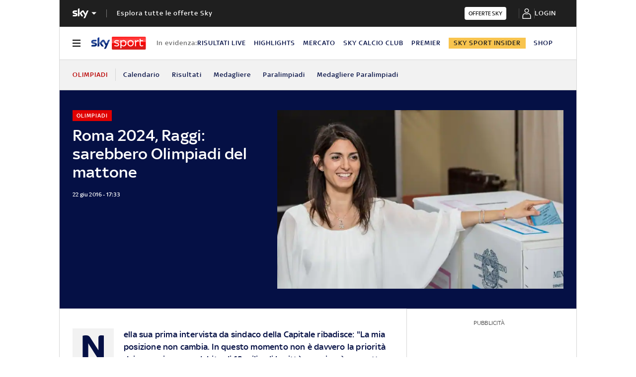

--- FILE ---
content_type: application/x-javascript;charset=utf-8
request_url: https://smetrics.sky.it/id?d_visid_ver=5.5.0&d_fieldgroup=A&mcorgid=1A124673527853290A490D45%40AdobeOrg&mid=49538376168937766122544192148934129006&ts=1768888383632
body_size: -37
content:
{"mid":"49538376168937766122544192148934129006"}

--- FILE ---
content_type: application/x-javascript
request_url: https://assets.adobedtm.com/27331c16692c/9a633647fd1e/3672bcf6da5e/RCc2cbb97a79e148d4abb0cd95cf7951c2-source.min.js
body_size: 797
content:
// For license information, see `https://assets.adobedtm.com/27331c16692c/9a633647fd1e/3672bcf6da5e/RCc2cbb97a79e148d4abb0cd95cf7951c2-source.js`.
_satellite.__registerScript('https://assets.adobedtm.com/27331c16692c/9a633647fd1e/3672bcf6da5e/RCc2cbb97a79e148d4abb0cd95cf7951c2-source.min.js', "const waitForSkyTrackerService=(e=250,r=20)=>new Promise(((o,i)=>{let a=0;const t=setInterval((()=>{a++,void 0!==window.skyTrackerService&&(clearInterval(t),o(window.skyTrackerService)),a>=r&&(clearInterval(t),i([a,e]))}),e)}));(async()=>{const e=\"development\"===_satellite.buildInfo.environment;try{const r=await waitForSkyTrackerService(),o=r.getHistory?.();if(!o||\"function\"!=typeof o.subscribe)return void(e&&console.warn(\"[Bridge] getHistory() non \\xe8 una Observable valida:\",o));o.subscribe((r=>{const{event:o,payload:i}=r,a=[\"adTime\",\"time\"];if(!i||\"object\"!=typeof i)return void(e&&console.warn(\"[Bridge] Payload malformato:\",r));\"adError\"===o&&e&&(console.groupCollapsed(\"[Bridge] Debug Payload adError\"),console.log(\"Tracking Object:\",r),console.log(\"Payload ricevuto:\",i),console.log(\"Payload.error:\",i?.error),console.groupEnd());const t={video_name:i?.video?.title??null,video_type:i?.video?.type??null,video_id:i?.video?.asset_id??null,video_length:i?.video?.duration_sec??null,video_ad_name:i?.event?.adtitle??null,video_ad_id:i?.event?.id??null,video_ad_creativeId:i?.event?.creativeId??null,error_message:i?.event?.errorMessage||i?.error?.message||i?.error?.innerError||\"Generic ad error\",error_fatal:i?.event?.errorDetails?.fatal??null,error_type:i?.type||\"Generic error type\",inner_error:i?.error?.innerError??null,retry:i?.retry??0};switch(window.currentVideoData=t,e&&(a.includes(o)||(console.info(`[Bridge] Evento ricevuto: ${o}`),console.info(\"[Bridge] Video Data:\",t))),o){case\"adFirstQuartile\":_satellite.track(\"video_ads_25%\",t);break;case\"adMidpoint\":_satellite.track(\"video_ads_50%\",t);break;case\"adThirdQuartile\":_satellite.track(\"video_ads_75%\",t);break;default:a.includes(o)||e&&console.debug(`[Bridge] Evento ignorato: ${o}`)}}))}catch([r,o]){e&&console.warn(`[Bridge] Timeout dopo ${r} tentativi (${r*o} ms): skyTrackerService non disponibile.`)}})();");